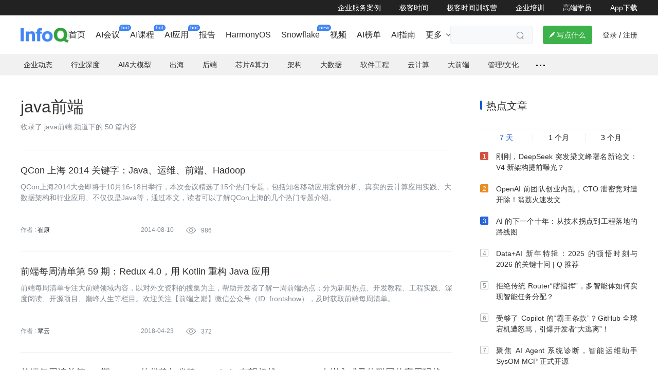

--- FILE ---
content_type: text/html; charset=utf-8
request_url: https://www.infoq.cn/tag/7d9984c5068e022bdfc2
body_size: 15075
content:
<html><head>
<!-- <geektime>1769415669</geektime> -->
    <meta charset="utf-8">
    
        <title>java前端专题_资料-InfoQ中文网</title>
        <meta name="description" content="java前端信息来自InfoQ中文网发布的java前端相关内容，主要包含java前端等相关技术资讯，InfoQ是一个实践驱动的社区资讯站点，致力于促进软件开发领域知识与创新的传播。" id="metadesc">
    
    <meta name="keywords" content="java前端,InfoQ" id="metakeywords">
    <meta property="og:image" content="https://static001.geekbang.org/static/infoq/img/infoq_icon.jpg">

    <meta name="viewport" content="width=device-width, initial-scale=1.0, maximum-scale=1.0, minimum-scale=1.0, user-scalable=no">
    
        <link rel="icon" type="image/png" sizes="32x32" href="//static001.infoq.cn/static/infoq/www/img/share-default-5tgbiuhgfefgujjhg.png">
        <link rel="icon" type="image/png" sizes="16x16" href="//static001.infoq.cn/static/infoq/www/img/share-default-5tgbiuhgfefgujjhg.png">
    
    <meta http-equiv="X-UA-Compatible" content="IE=edge,chrome=1">
    <meta name="format-detection" content="telephone=no">
    <meta name="applicable-device" content="pc,mobile">
    <meta http-equiv="Cache-Control" content="no-transform">
    <meta http-equiv="Cache-Control" content="no-siteapp">
    
    <meta property="og:title" content="java前端专题_资料-InfoQ中文网">
    <meta property="og:url" content="">
    <meta property="og:description" content="java前端信息来自InfoQ中文网发布的java前端相关内容，主要包含java前端等相关技术资讯，InfoQ是一个实践驱动的社区资讯站点，致力于促进软件开发领域知识与创新的传播。">

    
    
    
    
        
    
    
    
    
    
<link href="https://static001.geekbang.org/static/infoq/www/css/app.fc8ba457.css" rel="stylesheet"><link rel="stylesheet" type="text/css" href="https://static001.geekbang.org/static/infoq/www/css/chunk-3641431f.e15fc7b8.css"><link rel="stylesheet" type="text/css" href="https://static001.geekbang.org/static/infoq/www/css/chunk-8f9ffb7c.34221050.css"><link rel="stylesheet" type="text/css" href="https://static001.geekbang.org/static/infoq/www/css/PageSeoTagList.7c5b97e1.css"></head>

<body>
<div data-v-51ee06c8="" data-v-076c7281="" id="layout" class=""><div data-v-9e915d4a="" data-v-51ee06c8="" class="header common-header-pc layout-header"><div data-v-9e915d4a="" class="friendship-link-wrap"><div data-v-9e915d4a="" class="layout-content inner"><ul data-v-9e915d4a="" class="friendship-link"><li data-v-9e915d4a="" class="static"><a data-v-9e915d4a="" href="https://www.infoq.cn/content-center" target="_blank" rel="">企业服务案例</a></li><li data-v-9e915d4a="" class="static"><a data-v-9e915d4a="" href="https://time.geekbang.org" target="_blank" rel="noopener nofollow">极客时间</a></li><li data-v-9e915d4a="" class="static"><a data-v-9e915d4a="" href="https://u.geekbang.org/?utm_source=infoq_web&amp;utm_medium=menu&amp;utm_term=infoqwebmenu" target="_blank" rel="noopener nofollow">极客时间训练营</a></li><li data-v-9e915d4a="" class="static"><a data-v-9e915d4a="" href="https://b.geekbang.org/?utm_source=infoqweb&amp;utm_medium=menu&amp;gk_source=infoqwebmenu_2024092401" target="_blank" rel="noopener nofollow">企业培训</a></li><li data-v-9e915d4a="" class="static"><a data-v-9e915d4a="" href="https://tgo.infoq.cn/" target="_blank" rel="">高端学员</a></li><li data-v-9e915d4a="" class="static"><a data-v-9e915d4a="" href="https://www.infoq.cn/app/download?utm_source=infoq_nav_web&amp;utm_medium=infoq_nav_web&amp;utm_term=infoq_nav_web" target="_blank" rel="">App下载</a></li></ul></div></div><!----><div data-v-9e915d4a="" id="main-container" class="layout-content header-content"><div data-v-9e915d4a="" class="logo header-logo"><a data-v-9e915d4a="" href="/"><img data-v-9e915d4a="" src="https://static001.geekbang.org/static/infoq/www/img/logo.290b04ab.png" alt="logo"></a></div><div data-v-9e915d4a="" class="nav-search-wrap"><div data-v-1877da0a="" data-v-9e915d4a=""><div data-v-1877da0a="" class="web-menu-list is-ready"><div data-v-1877da0a="" class="menu-item-wrapper normal-menu-wrapper"><a data-v-6c88a486="" data-v-1877da0a="" href="https://www.infoq.cn/" target="_blank" class="web-menu-item menu-item-1 has-link"><!----><!----><span data-v-6c88a486="" class="menu-name"> 首页 <span data-v-6c88a486="" class="corner-mark"><!----></span></span><!----></a></div><div data-v-1877da0a="" class="menu-item-wrapper normal-menu-wrapper"><a data-v-6c88a486="" data-v-1877da0a="" href="https://www.infoq.cn/archives" target="_blank" class="web-menu-item menu-item-1 has-link"><!----><!----><span data-v-6c88a486="" class="menu-name"> AI会议 <span data-v-6c88a486="" class="corner-mark"><span data-v-6c88a486="" class="corner-text">hot</span></span></span><!----></a></div><div data-v-1877da0a="" class="menu-item-wrapper normal-menu-wrapper"><a data-v-6c88a486="" data-v-1877da0a="" href="https://time.geekbang.org/resource?pt=1" target="_blank" class="web-menu-item menu-item-1 has-link"><!----><!----><span data-v-6c88a486="" class="menu-name"> AI课程 <span data-v-6c88a486="" class="corner-mark"><span data-v-6c88a486="" class="corner-text">hot</span></span></span><!----></a></div><div data-v-1877da0a="" class="menu-item-wrapper normal-menu-wrapper"><a data-v-6c88a486="" data-v-1877da0a="" href="https://agicamp.com/?utm_source=infoqbar" target="_blank" class="web-menu-item menu-item-1 has-link"><!----><!----><span data-v-6c88a486="" class="menu-name"> AI应用 <span data-v-6c88a486="" class="corner-mark"><span data-v-6c88a486="" class="corner-text">hot</span></span></span><!----></a></div><div data-v-1877da0a="" class="menu-item-wrapper normal-menu-wrapper"><a data-v-6c88a486="" data-v-1877da0a="" href="https://www.infoq.cn/minibook" target="_blank" class="web-menu-item menu-item-1 has-link"><!----><!----><span data-v-6c88a486="" class="menu-name"> 报告 <span data-v-6c88a486="" class="corner-mark"><!----></span></span><!----></a></div><div data-v-1877da0a="" class="menu-item-wrapper normal-menu-wrapper"><a data-v-6c88a486="" data-v-1877da0a="" href="https://www.infoq.cn/zones/harmonyos/" target="_blank" class="web-menu-item menu-item-1 has-link"><!----><!----><span data-v-6c88a486="" class="menu-name"> HarmonyOS <span data-v-6c88a486="" class="corner-mark"><!----></span></span><!----></a></div><div data-v-1877da0a="" class="menu-item-wrapper normal-menu-wrapper"><a data-v-6c88a486="" data-v-1877da0a="" href="https://www.infoq.cn/space/snowflake" target="_blank" class="web-menu-item menu-item-1 has-link"><!----><!----><span data-v-6c88a486="" class="menu-name"> Snowflake <span data-v-6c88a486="" class="corner-mark"><span data-v-6c88a486="" class="corner-text">new</span></span></span><!----></a></div><div data-v-1877da0a="" class="menu-item-wrapper normal-menu-wrapper"><a data-v-6c88a486="" data-v-1877da0a="" href="https://www.infoq.cn/video" target="_blank" class="web-menu-item menu-item-1 has-link"><!----><!----><span data-v-6c88a486="" class="menu-name"> 视频 <span data-v-6c88a486="" class="corner-mark"><!----></span></span><!----></a></div><div data-v-1877da0a="" class="menu-item-wrapper normal-menu-wrapper"><a data-v-6c88a486="" data-v-1877da0a="" href="https://www.infoq.cn/zones/chinatechawards2025/" target="_blank" class="web-menu-item menu-item-1 has-link"><!----><!----><span data-v-6c88a486="" class="menu-name"> AI榜单 <span data-v-6c88a486="" class="corner-mark"><!----></span></span><!----></a></div><div data-v-1877da0a="" class="menu-item-wrapper normal-menu-wrapper"><a data-v-6c88a486="" data-v-1877da0a="" href="https://zhinan.geekbang.com/?utm_source=geektimeweb&amp;utm_medium=menu&amp;gk_source=20241016_geektimeweb_menu" target="_blank" class="web-menu-item menu-item-1 has-link"><!----><!----><span data-v-6c88a486="" class="menu-name"> AI指南 <span data-v-6c88a486="" class="corner-mark"><!----></span></span><!----></a></div><div data-v-1877da0a="" class="menu-item-wrapper more-menu-wrapper"><a data-v-6c88a486="" data-v-1877da0a="" target="_blank" class="web-menu-item menu-item-1 has-children"><!----><!----><span data-v-6c88a486="" class="menu-name"> 更多 <!----></span><i data-v-6c88a486="" class="iconfont arrow-icon"></i></a></div></div><!----></div><div data-v-9e915d4a="" class="search-container"><div data-v-9e915d4a="" class="search-wrap"><input data-v-9e915d4a="" type="text" placeholder="" class="search-input"><span data-v-9e915d4a="" class="search iconfont"></span></div></div></div><div data-v-9e915d4a="" class="write-btn-warp"><div data-v-9e915d4a="" gk-button="" gkbtn-color="green" gkbtn-size="small" class="write-btn Button_button_3onsJ"><i data-v-9e915d4a="" class="iconfont"></i> 写点什么 </div><div data-v-9e915d4a="" class="scene" style="display: none;"><h4 data-v-9e915d4a=""><i data-v-9e915d4a="" class="iconfont"></i>创作场景</h4><div data-v-9e915d4a="" class="close"><i data-v-9e915d4a="" class="iconfont"></i></div><ul data-v-9e915d4a=""><li data-v-9e915d4a="">记录自己日常工作的实践、心得</li><li data-v-9e915d4a="">发表对生活和职场的感悟</li><li data-v-9e915d4a="">针对感兴趣的事件发表随笔或者杂谈</li><li data-v-9e915d4a="">从 0 到 1 详细介绍你掌握的一门语言、一个技术，或者一个兴趣、爱好</li><li data-v-9e915d4a="">或者，就直接把你的个人博客、公众号直接搬到这里</li></ul></div></div><!----><div data-v-9e915d4a="" class="account"><span data-v-9e915d4a="" class="route">登录</span><span data-v-9e915d4a="" class="line">/</span><span data-v-9e915d4a="" class="route">注册</span><!----></div></div><div data-v-51ee06c8="" data-v-9e915d4a=""></div></div><div data-v-51ee06c8="" inner-content="" class="inner-content" style="padding-bottom: 0px;"><div data-v-51ee06c8="" class="sub-nav-wrap"><div data-v-51ee06c8="" class="topic-nav nav"><ul data-v-51ee06c8="" class="nav-list"><li data-v-51ee06c8=""><a data-v-51ee06c8="" class="ADEvent_tag_S3mUa" rel=""><!----> 企业动态 </a><span data-v-51ee06c8=""></span></li><li data-v-51ee06c8=""><a data-v-51ee06c8="" class="ADEvent_tag_S3mUa" rel=""><!----> 行业深度 </a><span data-v-51ee06c8=""></span></li><li data-v-51ee06c8=""><a data-v-51ee06c8="" class="ADEvent_tag_S3mUa" rel=""><!----> AI&amp;大模型 </a><span data-v-51ee06c8=""></span></li><li data-v-51ee06c8=""><a data-v-51ee06c8="" class="ADEvent_tag_S3mUa" rel=""><!----> 出海 </a><!----></li><li data-v-51ee06c8=""><a data-v-51ee06c8="" class="ADEvent_tag_S3mUa" rel=""><!----> 后端 </a><span data-v-51ee06c8=""></span></li><li data-v-51ee06c8=""><a data-v-51ee06c8="" class="ADEvent_tag_S3mUa" rel=""><!----> 芯片&amp;算力 </a><!----></li><li data-v-51ee06c8=""><a data-v-51ee06c8="" class="ADEvent_tag_S3mUa" rel=""><!----> 架构 </a><span data-v-51ee06c8=""></span></li><li data-v-51ee06c8=""><a data-v-51ee06c8="" class="ADEvent_tag_S3mUa" rel=""><!----> 大数据 </a><span data-v-51ee06c8=""></span></li><li data-v-51ee06c8=""><a data-v-51ee06c8="" class="ADEvent_tag_S3mUa" rel=""><!----> 软件工程 </a><span data-v-51ee06c8=""></span></li><li data-v-51ee06c8=""><a data-v-51ee06c8="" class="ADEvent_tag_S3mUa" rel=""><!----> 云计算 </a><span data-v-51ee06c8=""></span></li><li data-v-51ee06c8=""><a data-v-51ee06c8="" class="ADEvent_tag_S3mUa" rel=""><!----> 大前端 </a><span data-v-51ee06c8=""></span></li><li data-v-51ee06c8=""><a data-v-51ee06c8="" class="ADEvent_tag_S3mUa" rel=""><!----> 管理/文化 </a><span data-v-51ee06c8=""></span></li><li data-v-51ee06c8="" class="more"><span data-v-51ee06c8="" class="dot"></span><span data-v-51ee06c8=""></span></li></ul><div data-v-51ee06c8="" class="nav-line"></div></div></div><!----><div data-v-076c7281="" data-v-51ee06c8="" class="layout-content page-seo-list"><div data-v-076c7281="" data-v-51ee06c8="" class="topic-inner"><div data-v-076c7281="" data-v-51ee06c8="" class="topic-title"><h1 data-v-076c7281="" data-v-51ee06c8="">java前端</h1></div><div data-v-076c7281="" data-v-51ee06c8="" class="tag-introduce"><p data-v-076c7281="" data-v-51ee06c8="">收录了 java前端 频道下的 50 篇内容</p><p data-v-076c7281="" data-v-51ee06c8="" class="intro"></p></div><!----><div data-v-4bc1f0a4="" data-v-076c7281="" class="article-list" seotag="java前端" data-v-51ee06c8=""><div data-v-4bc1f0a4="" class="list"><div data-v-0c5507f9="" data-v-4bc1f0a4="" article-item="" class="article-item image-position-right no-image with-label"><!----><div data-v-0c5507f9="" item-main="" class="item-main"><!----><div data-v-0c5507f9="" class="info"><h6 data-v-0c5507f9="" class="favorite"><a data-v-1b8ed451="" data-v-0c5507f9="" com-article-title="" href="https://www.infoq.cn/news/2014/08/qcon-shanghai-keywords" target="_blank" rel="" class="com-article-title"><!----><span data-v-1b8ed451=""> QCon 上海 2014 关键字：Java、运维、前端、Hadoop </span></a></h6><p data-v-0c5507f9="" class="summary fadeSymmary is-auto-height">QCon上海2014大会即将于10月16-18日举行，本次会议精选了15个热门专题，包括知名移动应用案例分析、真实的云计算应用实践、大数据架构和行业应用、不仅仅是Java等，通过本文，读者可以了解QCon上海的几个热门专题介绍。</p><!----><div data-v-0c5507f9="" class="author-date-wrap"><p data-v-0c5507f9="" class="editor editor-fade"> 作者 : <span data-v-2a93801e="" data-v-72304aa2="" data-v-0c5507f9="" class="ctn author"><a data-v-2a93801e="" class="com-author-name">崔康</a><!----><!----></span><!----><!----><span data-v-0c5507f9="" class="translators"></span><!----><!----><!----></p><div data-v-0c5507f9="" class="date"> 2014-08-10 </div><div data-v-0c5507f9="" class="views-count"><i data-v-0c5507f9="" class="iconfont icon"></i> 986</div></div></div></div></div><div data-v-0c5507f9="" data-v-4bc1f0a4="" article-item="" class="article-item image-position-right no-image with-label"><!----><div data-v-0c5507f9="" item-main="" class="item-main"><!----><div data-v-0c5507f9="" class="info"><h6 data-v-0c5507f9="" class="favorite"><a data-v-1b8ed451="" data-v-0c5507f9="" com-article-title="" href="https://www.infoq.cn/news/2018/04/arch-weekly-59" target="_blank" rel="" class="com-article-title"><!----><span data-v-1b8ed451=""> 前端每周清单第 59 期：Redux 4.0，用 Kotlin 重构 Java 应用 </span></a></h6><p data-v-0c5507f9="" class="summary fadeSymmary is-auto-height">前端每周清单专注大前端领域内容，以对外文资料的搜集为主，帮助开发者了解一周前端热点；分为新闻热点、开发教程、工程实践、深度阅读、开源项目、巅峰人生等栏目。欢迎关注【前端之巅】微信公众号（ID: frontshow），及时获取前端每周清单。</p><!----><div data-v-0c5507f9="" class="author-date-wrap"><p data-v-0c5507f9="" class="editor editor-fade"> 作者 : <span data-v-2a93801e="" data-v-72304aa2="" data-v-0c5507f9="" class="ctn author"><a data-v-2a93801e="" class="com-author-name">覃云</a><!----><!----></span><!----><!----><span data-v-0c5507f9="" class="translators"></span><!----><!----><!----></p><div data-v-0c5507f9="" class="date"> 2018-04-23 </div><div data-v-0c5507f9="" class="views-count"><i data-v-0c5507f9="" class="iconfont icon"></i> 372</div></div></div></div></div><div data-v-0c5507f9="" data-v-4bc1f0a4="" article-item="" class="article-item image-position-right no-image with-label"><!----><div data-v-0c5507f9="" item-main="" class="item-main"><!----><div data-v-0c5507f9="" class="info"><h6 data-v-0c5507f9="" class="favorite"><a data-v-1b8ed451="" data-v-0c5507f9="" com-article-title="" href="https://www.infoq.cn/news/2017/06/Front-end-weekly-19" target="_blank" rel="" class="com-article-title"><!----><span data-v-1b8ed451=""> 前端每周清单第 19 期： Vue 的优势与劣势；Node.js 有望超越 Java；JS 在嵌入式及物联网的应用现状 </span></a></h6><p data-v-0c5507f9="" class="summary fadeSymmary is-auto-height">前端每周清单专注前端领域内容，分为新闻热点、开发教程、工程实践、深度阅读、开源项目、巅峰人生等栏目。关注【前端之巅】微信公众号（ID：frontshow），及时获取前端每周清单。</p><!----><div data-v-0c5507f9="" class="author-date-wrap"><p data-v-0c5507f9="" class="editor editor-fade"> 作者 : <span data-v-2a93801e="" data-v-72304aa2="" data-v-0c5507f9="" class="ctn author"><a data-v-2a93801e="" class="com-author-name">王下邀月熊</a><!----><!----></span><!----><!----><span data-v-0c5507f9="" class="translators"></span><!----><!----><!----></p><div data-v-0c5507f9="" class="date"> 2017-06-26 </div><div data-v-0c5507f9="" class="views-count"><i data-v-0c5507f9="" class="iconfont icon"></i> 4378</div></div></div></div></div><div data-v-0c5507f9="" data-v-4bc1f0a4="" article-item="" class="article-item image-position-right ugc-content with-label"><!----><div data-v-0c5507f9="" item-main="" class="item-main"><div data-v-0c5507f9="" data-icon="" data-video="" class="image"><img data-v-be33fc5e="" data-v-0c5507f9="" src="https://static001.geekbang.org/infoq/c9/c9fd18da6ce1876fe19ee4cf543c4f1f.jpeg?x-oss-process=image/resize,w_416,h_234" alt="java和前端，选哪个好点？" class="article-image"><!----></div><div data-v-0c5507f9="" class="info"><h6 data-v-0c5507f9="" class="favorite with-image"><a data-v-1b8ed451="" data-v-0c5507f9="" com-article-title="" href="https://xie.infoq.cn/article/25765d6c003764936332e75c0" target="_blank" rel="" class="com-article-title"><!----><span data-v-1b8ed451=""> java 和前端，选哪个好点？ </span></a></h6><p data-v-0c5507f9="" class="summary fadeSymmary is-auto-height">　　从就业现状来看，这两个行业的前景都不错。Java语言历经多年的发展，应用范围越来越广阔，尤其是随着人工智能、物联网、大数据等新兴行业的崛起，Java语言将会蓬勃发展。当然，前端行业也不错，随着5G行业的出现，web前端占据着重要的作用，想要提升用户</p><!----><div data-v-0c5507f9="" class="author-date-wrap author-date-wrap-avator"><p data-v-0c5507f9="" class="editor with-image ugc editor-fade"><div data-v-0c5507f9="" class="author-avatar"><div data-v-591bfc9b="" data-v-0c5507f9="" class="com-avatar-wrap"><img data-v-591bfc9b="" src="//static001.geekbang.org/account/avatar/00/37/c0/36/16887250.jpg?x-oss-process=image/resize,w_200,h_200" alt="用户头像" class="com-avatar" style="width: 20px; height: 20px;"><!----></div></div><span data-v-2a93801e="" data-v-72304aa2="" data-v-0c5507f9="" class="ctn author"><a data-v-2a93801e="" class="com-author-name">秃头小帅oi</a><!----><!----></span></p><div data-v-0c5507f9="" class="date"> 2024-10-25 </div><div data-v-0c5507f9="" class="views-count"><i data-v-0c5507f9="" class="iconfont icon"></i> 0</div></div></div></div></div><div data-v-0c5507f9="" data-v-4bc1f0a4="" article-item="" class="article-item image-position-right ugc-content no-image with-label"><!----><div data-v-0c5507f9="" item-main="" class="item-main"><!----><div data-v-0c5507f9="" class="info"><h6 data-v-0c5507f9="" class="favorite"><a data-v-1b8ed451="" data-v-0c5507f9="" com-article-title="" href="https://xie.infoq.cn/article/d8c7512ad5cd9269f109fa177" target="_blank" rel="" class="com-article-title"><!----><span data-v-1b8ed451=""> 培训学习选择 java 好还是前端好 </span></a></h6><p data-v-0c5507f9="" class="summary fadeSymmary is-auto-height">​​

随着IT开发行业的不断发展，java开发和web前端开发在多个开发领域的应用都是比较不错的，至于哪个就业好，这还得看小伙伴更适合哪个开发技术的学习，况且现在根据开发行业的发展情况来看，前端开发后端化，后端开发前端化的发展已经是非常的明显了</p><div data-v-0c5507f9="" class="label-wrap"><div data-v-0c5507f9="" class="label"> JAVA开发 </div><div data-v-0c5507f9="" class="label"> web前端 </div></div><div data-v-0c5507f9="" class="author-date-wrap author-date-wrap-avator"><p data-v-0c5507f9="" class="editor ugc editor-fade"><div data-v-0c5507f9="" class="author-avatar"><div data-v-591bfc9b="" data-v-0c5507f9="" class="com-avatar-wrap"><img data-v-591bfc9b="" src="//static001.geekbang.org/account/avatar/00/2b/82/e9/73d547f0.jpg?x-oss-process=image/resize,w_200,h_200" alt="用户头像" class="com-avatar" style="width: 20px; height: 20px;"><!----></div></div><span data-v-2a93801e="" data-v-72304aa2="" data-v-0c5507f9="" class="ctn author"><a data-v-2a93801e="" class="com-author-name">@零度</a><!----><!----></span></p><div data-v-0c5507f9="" class="date"> 2022-04-26 </div><div data-v-0c5507f9="" class="views-count"><i data-v-0c5507f9="" class="iconfont icon"></i> 0</div></div></div></div></div><div data-v-0c5507f9="" data-v-4bc1f0a4="" article-item="" class="article-item image-position-right ugc-content with-label"><!----><div data-v-0c5507f9="" item-main="" class="item-main"><div data-v-0c5507f9="" data-icon="" data-video="" class="image"><img data-v-be33fc5e="" data-v-0c5507f9="" src="https://static001.geekbang.org/infoq/67/6782ec94a86746fa803706cf12f3b248.jpeg?x-oss-process=image/resize,w_416,h_234" alt="推荐学Java——应该了解的前端内容" class="article-image"><!----></div><div data-v-0c5507f9="" class="info"><h6 data-v-0c5507f9="" class="favorite with-image"><a data-v-1b8ed451="" data-v-0c5507f9="" com-article-title="" href="https://xie.infoq.cn/article/73209b7046f87be31329e89ff" target="_blank" rel="" class="com-article-title"><!----><span data-v-1b8ed451=""> 推荐学 Java——应该了解的前端内容 </span></a></h6><p data-v-0c5507f9="" class="summary fadeSymmary is-auto-height">本文是推荐学Java 系列第四篇，通过前三篇内容已经搞定了 JavaSE 的内容，接下来是真正进入Java后端开发的视界。先来了解基本学习路线，可能你会有这样的疑问：前端的内容到底该不该学？Java开发需不需要会前端？下面就来一一剖析。</p><div data-v-0c5507f9="" class="label-wrap"><div data-v-0c5507f9="" class="label"> Java </div><div data-v-0c5507f9="" class="label"> 大前端 </div><div data-v-0c5507f9="" class="label"> 后端 </div><div data-v-0c5507f9="" class="label"> JAVA开发 </div></div><div data-v-0c5507f9="" class="author-date-wrap author-date-wrap-avator"><p data-v-0c5507f9="" class="editor with-image ugc editor-fade"><div data-v-0c5507f9="" class="author-avatar"><div data-v-591bfc9b="" data-v-0c5507f9="" class="com-avatar-wrap"><img data-v-591bfc9b="" src="//static001.geekbang.org/account/avatar/00/12/35/82/3afdcc2b.jpg?x-oss-process=image/resize,w_200,h_200" alt="用户头像" class="com-avatar" style="width: 20px; height: 20px;"><!----></div></div><span data-v-2a93801e="" data-v-72304aa2="" data-v-0c5507f9="" class="ctn author"><a data-v-2a93801e="" class="com-author-name">逆锋起笔</a><!----><!----></span></p><div data-v-0c5507f9="" class="date"> 2021-06-15 </div><div data-v-0c5507f9="" class="views-count"><i data-v-0c5507f9="" class="iconfont icon"></i> 0</div></div></div></div></div><div data-v-0c5507f9="" data-v-4bc1f0a4="" article-item="" class="article-item image-position-right ugc-content no-image with-label"><!----><div data-v-0c5507f9="" item-main="" class="item-main"><!----><div data-v-0c5507f9="" class="info"><h6 data-v-0c5507f9="" class="favorite"><a data-v-1b8ed451="" data-v-0c5507f9="" com-article-title="" href="https://xie.infoq.cn/article/7710071ec26b54d7dd42f654f" target="_blank" rel="" class="com-article-title"><!----><span data-v-1b8ed451=""> web 前端和 java 培训学编程哪个更好 </span></a></h6><p data-v-0c5507f9="" class="summary fadeSymmary is-auto-height">培训学编程，web前端和java哪个更好学习？IT行业的不断发展，带动了编程技术岗位的增多，零基础的你想要入行IT行业，要选择一个比较适合自己的编程技术来学习，在web前端和java开发技术两个领域来选择的话，我更推荐web前端开发技术的学习。</p><!----><div data-v-0c5507f9="" class="author-date-wrap author-date-wrap-avator"><p data-v-0c5507f9="" class="editor ugc editor-fade"><div data-v-0c5507f9="" class="author-avatar"><div data-v-591bfc9b="" data-v-0c5507f9="" class="com-avatar-wrap"><img data-v-591bfc9b="" src="//static001.geekbang.org/account/avatar/00/2c/79/03/2f1ed042.jpg?x-oss-process=image/resize,w_200,h_200" alt="用户头像" class="com-avatar" style="width: 20px; height: 20px;"><!----></div></div><span data-v-2a93801e="" data-v-72304aa2="" data-v-0c5507f9="" class="ctn author"><a data-v-2a93801e="" class="com-author-name">小谷哥</a><!----><!----></span></p><div data-v-0c5507f9="" class="date"> 2022-11-30 </div><div data-v-0c5507f9="" class="views-count"><i data-v-0c5507f9="" class="iconfont icon"></i> 0</div></div></div></div></div><div data-v-0c5507f9="" data-v-4bc1f0a4="" article-item="" class="article-item image-position-right ugc-content with-label"><!----><div data-v-0c5507f9="" item-main="" class="item-main"><div data-v-0c5507f9="" data-icon="" data-video="" class="image"><img data-v-be33fc5e="" data-v-0c5507f9="" src="https://static001.geekbang.org/infoq/75/75f75171fa90940b6f0ff52e43cd6553.jpeg?x-oss-process=image/resize,w_416,h_234" alt="写给 Java 程序员的前端 Promise 教程" class="article-image"><!----></div><div data-v-0c5507f9="" class="info"><h6 data-v-0c5507f9="" class="favorite with-image"><a data-v-1b8ed451="" data-v-0c5507f9="" com-article-title="" href="https://xie.infoq.cn/article/a638a78acfbe308a7e92ac06e" target="_blank" rel="" class="com-article-title"><!----><span data-v-1b8ed451=""> 写给 Java 程序员的前端 Promise 教程 </span></a></h6><p data-v-0c5507f9="" class="summary fadeSymmary is-auto-height">假设我现在有这样一个需求，用户先去登录，登录成功之后，再去服务端获取用户信息，获取到用户信息之后再去服务端获取前端的动态菜单。一般我们的 Ajax 请求都是异步形式，为了确保上一步操作成功再执行下一个请求，所以最终发出的请求伪代码类似下面这样：</p><!----><div data-v-0c5507f9="" class="author-date-wrap author-date-wrap-avator"><p data-v-0c5507f9="" class="editor with-image ugc editor-fade"><div data-v-0c5507f9="" class="author-avatar"><div data-v-591bfc9b="" data-v-0c5507f9="" class="com-avatar-wrap"><img data-v-591bfc9b="" src="//static001.geekbang.org/account/avatar/00/2b/3d/e2/f0ed27a3.jpg?x-oss-process=image/resize,w_200,h_200" alt="用户头像" class="com-avatar" style="width: 20px; height: 20px;"><!----></div></div><span data-v-2a93801e="" data-v-72304aa2="" data-v-0c5507f9="" class="ctn author"><a data-v-2a93801e="" class="com-author-name">CRMEB</a><!----><!----></span></p><div data-v-0c5507f9="" class="date"> 2022-08-08 </div><div data-v-0c5507f9="" class="views-count"><i data-v-0c5507f9="" class="iconfont icon"></i> 0</div></div></div></div></div><div data-v-0c5507f9="" data-v-4bc1f0a4="" article-item="" class="article-item image-position-right ugc-content with-label"><!----><div data-v-0c5507f9="" item-main="" class="item-main"><div data-v-0c5507f9="" data-icon="" data-video="" class="image"><img data-v-be33fc5e="" data-v-0c5507f9="" src="https://static001.geekbang.org/infoq/b5/b5089bb041176904f7b54a7118b543f9.jpeg?x-oss-process=image/resize,w_416,h_234" alt="写给 Java 程序员的前端 Promise 教程" class="article-image"><!----></div><div data-v-0c5507f9="" class="info"><h6 data-v-0c5507f9="" class="favorite with-image"><a data-v-1b8ed451="" data-v-0c5507f9="" com-article-title="" href="https://xie.infoq.cn/article/9abb9d6d2bd8dc87b06fbf181" target="_blank" rel="" class="com-article-title"><!----><span data-v-1b8ed451=""> 写给 Java 程序员的前端 Promise 教程 </span></a></h6><p data-v-0c5507f9="" class="summary fadeSymmary is-auto-height">@[toc]小伙伴们知道，松哥最近在录 TienChin 项目，用的 RuoYi-Vue 脚手架，前端关于网络请求的地方，很多都涉及到了 Promise，为了让小伙伴们能更好的理解前端代码，咱们抽空整一篇文章和大家聊聊整个 Promise。</p><div data-v-0c5507f9="" class="label-wrap"><div data-v-0c5507f9="" class="label"> Java </div><div data-v-0c5507f9="" class="label"> spring </div><div data-v-0c5507f9="" class="label"> 前端 </div><div data-v-0c5507f9="" class="label"> springboot </div><div data-v-0c5507f9="" class="label"> Promise </div></div><div data-v-0c5507f9="" class="author-date-wrap author-date-wrap-avator"><p data-v-0c5507f9="" class="editor with-image ugc editor-fade"><div data-v-0c5507f9="" class="author-avatar"><div data-v-591bfc9b="" data-v-0c5507f9="" class="com-avatar-wrap"><img data-v-591bfc9b="" src="//static001.geekbang.org/account/avatar/00/16/bc/a7/99e717b6.jpg?x-oss-process=image/resize,w_200,h_200" alt="用户头像" class="com-avatar" style="width: 20px; height: 20px;"><!----></div></div><span data-v-2a93801e="" data-v-72304aa2="" data-v-0c5507f9="" class="ctn author"><a data-v-2a93801e="" class="com-author-name">江南一点雨</a><!----><!----></span></p><div data-v-0c5507f9="" class="date"> 2022-08-08 </div><div data-v-0c5507f9="" class="views-count"><i data-v-0c5507f9="" class="iconfont icon"></i> 0</div></div></div></div></div><div data-v-0c5507f9="" data-v-4bc1f0a4="" article-item="" class="article-item image-position-right ugc-content with-label"><!----><div data-v-0c5507f9="" item-main="" class="item-main"><div data-v-0c5507f9="" data-icon="" data-video="" class="image"><img data-v-be33fc5e="" data-v-0c5507f9="" src="https://static001.geekbang.org/infoq/b2/b29dbc9033878c848abd78b8e68c0d48.jpeg?x-oss-process=image/resize,w_416,h_234" alt="Impala架构剖析" class="article-image"><!----></div><div data-v-0c5507f9="" class="info"><h6 data-v-0c5507f9="" class="favorite with-image"><a data-v-1b8ed451="" data-v-0c5507f9="" com-article-title="" href="https://xie.infoq.cn/article/92b97f0e6c97e6ed7ec6bf43a" target="_blank" rel="" class="com-article-title"><!----><span data-v-1b8ed451=""> Impala 架构剖析 </span></a></h6><p data-v-0c5507f9="" class="summary fadeSymmary is-auto-height">Impala主要由Impalad、&nbsp;State Store、Catalogd和CLI组成。</p><div data-v-0c5507f9="" class="label-wrap"><div data-v-0c5507f9="" class="label"> 大数据 </div><div data-v-0c5507f9="" class="label"> 5月日更 </div></div><div data-v-0c5507f9="" class="author-date-wrap author-date-wrap-avator"><p data-v-0c5507f9="" class="editor with-image ugc editor-fade"><div data-v-0c5507f9="" class="author-avatar"><div data-v-591bfc9b="" data-v-0c5507f9="" class="com-avatar-wrap"><img data-v-591bfc9b="" src="//static001.geekbang.org/account/avatar/00/25/bf/c7/b10af701.jpg?x-oss-process=image/resize,w_200,h_200" alt="用户头像" class="com-avatar" style="width: 20px; height: 20px;"><!----></div></div><span data-v-2a93801e="" data-v-72304aa2="" data-v-0c5507f9="" class="ctn author"><a data-v-2a93801e="" class="com-author-name">大数据技术指南</a><!----><!----></span></p><div data-v-0c5507f9="" class="date"> 2021-05-16 </div><div data-v-0c5507f9="" class="views-count"><i data-v-0c5507f9="" class="iconfont icon"></i> 0</div></div></div></div></div><div data-v-0c5507f9="" data-v-4bc1f0a4="" article-item="" class="article-item image-position-right ugc-content with-label"><!----><div data-v-0c5507f9="" item-main="" class="item-main"><div data-v-0c5507f9="" data-icon="" data-video="" class="image"><img data-v-be33fc5e="" data-v-0c5507f9="" src="https://static001.geekbang.org/infoq/a8/a8e648f83a451247db54d19f3b127e16.jpeg?x-oss-process=image/resize,w_416,h_234" alt="Impala架构详解" class="article-image"><!----></div><div data-v-0c5507f9="" class="info"><h6 data-v-0c5507f9="" class="favorite with-image"><a data-v-1b8ed451="" data-v-0c5507f9="" com-article-title="" href="https://xie.infoq.cn/article/f635f8de3bd9b982b1db46133" target="_blank" rel="" class="com-article-title"><!----><span data-v-1b8ed451=""> Impala 架构详解 </span></a></h6><p data-v-0c5507f9="" class="summary fadeSymmary is-auto-height">Impala主要由Impalad、&nbsp;State Store、Catalogd和CLI组成。</p><div data-v-0c5507f9="" class="label-wrap"><div data-v-0c5507f9="" class="label"> 4月日更 </div><div data-v-0c5507f9="" class="label"> impala </div></div><div data-v-0c5507f9="" class="author-date-wrap author-date-wrap-avator"><p data-v-0c5507f9="" class="editor with-image ugc editor-fade"><div data-v-0c5507f9="" class="author-avatar"><div data-v-591bfc9b="" data-v-0c5507f9="" class="com-avatar-wrap"><img data-v-591bfc9b="" src="//static001.geekbang.org/account/avatar/00/23/28/9b/6a6fad37.jpg?x-oss-process=image/resize,w_200,h_200" alt="用户头像" class="com-avatar" style="width: 20px; height: 20px;"><span data-v-591bfc9b="" class="avatar-icon"><img data-v-591bfc9b="" src="https://static001.geekbang.org/static/infoq/www/img/avatar-icon-03.5423cc63.png"></span></div></div><span data-v-2a93801e="" data-v-72304aa2="" data-v-0c5507f9="" class="ctn author"><a data-v-2a93801e="" class="com-author-name">五分钟学大数据</a><!----><!----></span></p><div data-v-0c5507f9="" class="date"> 2021-04-17 </div><div data-v-0c5507f9="" class="views-count"><i data-v-0c5507f9="" class="iconfont icon"></i> 0</div></div></div></div></div><div data-v-0c5507f9="" data-v-4bc1f0a4="" article-item="" class="article-item image-position-right with-label"><!----><div data-v-0c5507f9="" item-main="" class="item-main"><div data-v-0c5507f9="" data-icon="" data-video="" class="image"><img data-v-be33fc5e="" data-v-0c5507f9="" src="https://static001.infoq.cn/resource/image/f8/43/f8929611a84024c06c9c446624557843.png?x-oss-process=image/crop,x_85,w_1275,h_716/resize,w_416,h_234" alt="2020年Java语言发展现状" class="article-image"><!----></div><div data-v-0c5507f9="" class="info"><h6 data-v-0c5507f9="" class="favorite with-image"><a data-v-1b8ed451="" data-v-0c5507f9="" com-article-title="" href="https://www.infoq.cn/article/EpUuvAdeRBpqT5RXYaDS" target="_blank" rel="" class="com-article-title"><!----><span data-v-1b8ed451=""> 2020 年 Java 语言发展现状 </span></a></h6><p data-v-0c5507f9="" class="summary fadeSymmary is-auto-height">今年 Java 迎来了 25 岁生日，Java 15 也刚刚发布，作者通过深入分析研究不同来源的数据，向我们展示了 Java 的现状。</p><!----><div data-v-0c5507f9="" class="author-date-wrap"><p data-v-0c5507f9="" class="editor with-image editor-fade"> 作者 : <span data-v-2a93801e="" data-v-72304aa2="" data-v-0c5507f9="" class="ctn author"><a data-v-2a93801e="" class="com-author-name">Valeriia Karpenko</a><!----><!----></span><span data-v-0c5507f9="" class="placeholder-fade"></span> 译者: <span data-v-0c5507f9="" class="translators"><span data-v-2a93801e="" data-v-72304aa2="" data-v-0c5507f9="" class="ctn translator"><a data-v-2a93801e="" class="com-author-name">刘雅梦</a><!----><!----></span></span><span data-v-0c5507f9="" class="placeholder-fade"></span> 策划: <span data-v-2a93801e="" data-v-72304aa2="" data-v-0c5507f9="" class="ctn planner"><a data-v-2a93801e="" class="com-author-name">陈思</a><!----><!----></span><!----></p><div data-v-0c5507f9="" class="date"> 2020-10-10 </div><div data-v-0c5507f9="" class="views-count"><i data-v-0c5507f9="" class="iconfont icon"></i> 0</div></div></div></div></div><div data-v-0c5507f9="" data-v-4bc1f0a4="" article-item="" class="article-item image-position-right no-image with-label"><!----><div data-v-0c5507f9="" item-main="" class="item-main"><!----><div data-v-0c5507f9="" class="info"><h6 data-v-0c5507f9="" class="favorite"><a data-v-1b8ed451="" data-v-0c5507f9="" com-article-title="" href="https://www.infoq.cn/news/why-oppose-Node" target="_blank" rel="" class="com-article-title"><!----><span data-v-1b8ed451=""> 我为什么反对用 Node </span></a></h6><p data-v-0c5507f9="" class="summary fadeSymmary is-auto-height">随着无线端的快速普及，前后端分离技术走上前台，而Node由于它的一些特性被工程师快速接受尤其是前端工程师，所以产生了很多Node是否会引起新的技术变革的讨论。我本人是淘系的一个Web开发人员，基本上经历了淘系关于Node和Java技术选型讨论的过程，所以今天我给大家推演一下在像淘系这个环境下Node能否会成为主流的Web开发技术，当然后面也给出了我认为比较适合的场景。</p><!----><div data-v-0c5507f9="" class="author-date-wrap"><p data-v-0c5507f9="" class="editor editor-fade"> 作者 : <span data-v-2a93801e="" data-v-72304aa2="" data-v-0c5507f9="" class="ctn author"><a data-v-2a93801e="" class="com-author-name">许令波</a><!----><!----></span><!----><!----><span data-v-0c5507f9="" class="translators"></span><!----><!----><!----></p><div data-v-0c5507f9="" class="date"> 2015-08-30 </div><div data-v-0c5507f9="" class="views-count"><i data-v-0c5507f9="" class="iconfont icon"></i> 47525</div></div></div></div></div><div data-v-0c5507f9="" data-v-4bc1f0a4="" article-item="" class="article-item image-position-right with-label"><!----><div data-v-0c5507f9="" item-main="" class="item-main"><div data-v-0c5507f9="" data-icon="" data-video="" class="image"><img data-v-be33fc5e="" data-v-0c5507f9="" src="https://static001.infoq.cn/resource/image/5d/10/5d92af89779de7099c021e0f8ae83d10.png?x-oss-process=image/crop,y_96,w_1000,h_562/resize,w_416,h_234" alt="云端一体新前端工程模式在淘系前端的实践" class="article-image"><!----></div><div data-v-0c5507f9="" class="info"><h6 data-v-0c5507f9="" class="favorite with-image"><a data-v-1b8ed451="" data-v-0c5507f9="" com-article-title="" href="https://www.infoq.cn/article/u5oPMxhAVgsPXiJJqfbO" target="_blank" rel="" class="com-article-title"><!----><span data-v-1b8ed451=""> 云端一体新前端工程模式在淘系前端的实践 </span></a></h6><p data-v-0c5507f9="" class="summary fadeSymmary is-auto-height">在 GMTC 深圳 2019 大会上，王光（九十）讲师做了《云端一体新前端工程模式在淘系前端的实践》主题演讲。
</p><!----><div data-v-0c5507f9="" class="author-date-wrap"><p data-v-0c5507f9="" class="editor with-image editor-fade"> 作者 : <span data-v-2a93801e="" data-v-72304aa2="" data-v-0c5507f9="" class="ctn author"><a data-v-2a93801e="" class="com-author-name">王光（九十）</a><!----><!----></span><!----><!----><span data-v-0c5507f9="" class="translators"></span><!----><!----><!----></p><div data-v-0c5507f9="" class="date"> 2020-02-12 </div><div data-v-0c5507f9="" class="views-count"><i data-v-0c5507f9="" class="iconfont icon"></i> 15</div></div></div></div></div><div data-v-0c5507f9="" data-v-4bc1f0a4="" article-item="" class="article-item image-position-right with-label"><!----><div data-v-0c5507f9="" item-main="" class="item-main"><div data-v-0c5507f9="" data-icon="" data-video="" class="image"><img data-v-be33fc5e="" data-v-0c5507f9="" src="https://static001.infoq.cn/resource/image/95/e6/95b0a1b38eb4d9f2fb9611585585e1e6.jpg?x-oss-process=image/crop,x_91,y_104,w_1148,h_644/resize,w_416,h_234" alt="开发者如何看Java发展趋势？" class="article-image"><!----></div><div data-v-0c5507f9="" class="info"><h6 data-v-0c5507f9="" class="favorite with-image"><a data-v-1b8ed451="" data-v-0c5507f9="" com-article-title="" href="https://www.infoq.cn/article/Ycy3*HwZzhEH9MjmXt6k" target="_blank" rel="" class="com-article-title"><!----><span data-v-1b8ed451=""> 开发者如何看 Java 发展趋势？ </span></a></h6><p data-v-0c5507f9="" class="summary fadeSymmary is-auto-height">Java作为一门长青的编程语言，在比较长的发展时间里，时常会有唱衰的声音。但Java一直在不断向前发展，受欢迎程度也一直很高，TIOBE榜单常年保持在Top 2，未来Java将如何发展呢？本文搜集了一些国外开发者和相关从业人员的看法</p><!----><div data-v-0c5507f9="" class="author-date-wrap"><p data-v-0c5507f9="" class="editor with-image editor-fade"> 作者 : <span data-v-2a93801e="" data-v-72304aa2="" data-v-0c5507f9="" class="ctn author"><a data-v-2a93801e="" class="com-author-name">Andrew Ste</a><!----><!----></span><span data-v-0c5507f9="" class="placeholder-fade"></span> 译者: <span data-v-0c5507f9="" class="translators"><span data-v-2a93801e="" data-v-72304aa2="" data-v-0c5507f9="" class="ctn translator"><a data-v-2a93801e="" class="com-author-name">田晓旭</a><!----><!----></span></span><!----><!----><!----></p><div data-v-0c5507f9="" class="date"> 2019-08-06 </div><div data-v-0c5507f9="" class="views-count"><i data-v-0c5507f9="" class="iconfont icon"></i> 4691</div></div></div></div></div><div data-v-0c5507f9="" data-v-4bc1f0a4="" article-item="" class="article-item image-position-right with-label"><!----><div data-v-0c5507f9="" item-main="" class="item-main"><div data-v-0c5507f9="" data-icon="" data-video="" class="image"><img data-v-be33fc5e="" data-v-0c5507f9="" src="https://static001.infoq.cn/resource/image/bd/0b/bd18a54656902862c0e0e385e594200b.jpg?x-oss-process=image/crop,y_1,w_1919,h_1078/resize,w_416,h_234" alt="Java on Truffle：实现真正的元循环" class="article-image"><!----></div><div data-v-0c5507f9="" class="info"><h6 data-v-0c5507f9="" class="favorite with-image"><a data-v-1b8ed451="" data-v-0c5507f9="" com-article-title="" href="https://www.infoq.cn/article/gTHX7fc0CLTtV9FCbGjO" target="_blank" rel="" class="com-article-title"><!----><span data-v-1b8ed451=""> Java on Truffle：实现真正的元循环 </span></a></h6><p data-v-0c5507f9="" class="summary fadeSymmary is-auto-height">GraalVM 21.0引入了一个新的JVM实现Java on Truffle</p><!----><div data-v-0c5507f9="" class="author-date-wrap"><p data-v-0c5507f9="" class="editor with-image editor-fade"> 作者 : <span data-v-2a93801e="" data-v-72304aa2="" data-v-0c5507f9="" class="ctn author"><a data-v-2a93801e="" class="com-author-name">Oleg Šelajev</a><!----><!----></span><span data-v-0c5507f9="" class="placeholder-fade"></span> 译者: <span data-v-0c5507f9="" class="translators"><span data-v-2a93801e="" data-v-72304aa2="" data-v-0c5507f9="" class="ctn translator"><a data-v-2a93801e="" class="com-author-name">张卫滨</a><!----><!----></span></span><span data-v-0c5507f9="" class="placeholder-fade"></span> 策划: <span data-v-2a93801e="" data-v-72304aa2="" data-v-0c5507f9="" class="ctn planner"><a data-v-2a93801e="" class="com-author-name">蔡芳芳</a><!----><!----></span><!----></p><div data-v-0c5507f9="" class="date"> 2021-02-10 </div><div data-v-0c5507f9="" class="views-count"><i data-v-0c5507f9="" class="iconfont icon"></i> 0</div></div></div></div></div><div data-v-0c5507f9="" data-v-4bc1f0a4="" article-item="" class="article-item image-position-right ugc-content no-image with-label"><!----><div data-v-0c5507f9="" item-main="" class="item-main"><!----><div data-v-0c5507f9="" class="info"><h6 data-v-0c5507f9="" class="favorite"><a data-v-1b8ed451="" data-v-0c5507f9="" com-article-title="" href="https://xie.infoq.cn/article/b5f3529ffe7d3fa0d58eba19d" target="_blank" rel="" class="com-article-title"><!----><span data-v-1b8ed451=""> 库珀科技招聘 Java/ 前端 / 测试 [20~60K][18~24 薪][成都][可远程] </span></a></h6><p data-v-0c5507f9="" class="summary fadeSymmary is-auto-height">库珀科技是一家提供高并发低延迟技术解决方案的科技公司，主要给海外类似于美国上市公司Coinbase这样的平台提供全量的技术解决方案，我们服务的企业业务在高速增长，已经进入全球Top5。</p><div data-v-0c5507f9="" class="label-wrap"><div data-v-0c5507f9="" class="label"> 前端 </div><div data-v-0c5507f9="" class="label"> 测试 </div><div data-v-0c5507f9="" class="label"> 招聘 </div><div data-v-0c5507f9="" class="label"> Java web </div></div><div data-v-0c5507f9="" class="author-date-wrap author-date-wrap-avator"><p data-v-0c5507f9="" class="editor ugc editor-fade"><div data-v-0c5507f9="" class="author-avatar"><div data-v-591bfc9b="" data-v-0c5507f9="" class="com-avatar-wrap"><img data-v-591bfc9b="" src="//static001.geekbang.org/account/avatar/00/12/46/80/52f91c16.jpg?x-oss-process=image/resize,w_200,h_200" alt="用户头像" class="com-avatar" style="width: 20px; height: 20px;"><!----></div></div><span data-v-2a93801e="" data-v-72304aa2="" data-v-0c5507f9="" class="ctn author"><a data-v-2a93801e="" class="com-author-name">Mr. Xie</a><!----><!----></span></p><div data-v-0c5507f9="" class="date"> 2022-02-17 </div><div data-v-0c5507f9="" class="views-count"><i data-v-0c5507f9="" class="iconfont icon"></i> 0</div></div></div></div></div><div data-v-0c5507f9="" data-v-4bc1f0a4="" article-item="" class="article-item image-position-right with-label"><!----><div data-v-0c5507f9="" item-main="" class="item-main"><div data-v-0c5507f9="" data-icon="" data-video="" class="image"><img data-v-be33fc5e="" data-v-0c5507f9="" src="https://static001.infoq.cn/resource/image/ea/48/ea2a47fa88aca1bb4f5ef91e07574348.jpg?x-oss-process=image/crop,x_26,y_88,w_967,h_542/resize,w_416,h_234" alt="Java 程序员最喜欢使用的日常工具" class="article-image"><!----></div><div data-v-0c5507f9="" class="info"><h6 data-v-0c5507f9="" class="favorite with-image"><a data-v-1b8ed451="" data-v-0c5507f9="" com-article-title="" href="https://www.infoq.cn/article/8LpZcvx2QWOoPUfvl8PM" target="_blank" rel="" class="com-article-title"><!----><span data-v-1b8ed451=""> Java 程序员最喜欢使用的日常工具 </span></a></h6><p data-v-0c5507f9="" class="summary fadeSymmary is-auto-height">多年来，Java始终是企业应用程序的支柱。Java开发人员是如何使用这门语言的？一项新的研究阐明了他们的工作类型及其使用的技术。</p><!----><div data-v-0c5507f9="" class="author-date-wrap"><p data-v-0c5507f9="" class="editor with-image editor-fade"> 作者 : <span data-v-2a93801e="" data-v-72304aa2="" data-v-0c5507f9="" class="ctn author"><a data-v-2a93801e="" class="com-author-name">Nick Heath</a><!----><!----></span><span data-v-0c5507f9="" class="placeholder-fade"></span> 译者: <span data-v-0c5507f9="" class="translators"><span data-v-2a93801e="" data-v-72304aa2="" data-v-0c5507f9="" class="ctn translator"><a data-v-2a93801e="" class="com-author-name">姜雨生</a><!----><!----></span></span><span data-v-0c5507f9="" class="placeholder-fade"></span> 策划: <span data-v-2a93801e="" data-v-72304aa2="" data-v-0c5507f9="" class="ctn planner"><a data-v-2a93801e="" class="com-author-name">王文婧</a><!----><!----></span><!----></p><div data-v-0c5507f9="" class="date"> 2019-09-10 </div><div data-v-0c5507f9="" class="views-count"><i data-v-0c5507f9="" class="iconfont icon"></i> 6091</div></div></div></div></div><div data-v-0c5507f9="" data-v-4bc1f0a4="" article-item="" class="article-item image-position-right with-label"><!----><div data-v-0c5507f9="" item-main="" class="item-main"><div data-v-0c5507f9="" data-icon="" data-video="" class="image"><img data-v-be33fc5e="" data-v-0c5507f9="" src="https://static001.infoq.cn/resource/image/50/08/50d3c67708dfe1153c0fed34ff835c08.jpg?x-oss-process=image/crop,x_161,y_25,w_1529,h_860/resize,w_416,h_234" alt="Java赢了很多小战役，但如何赢得这场艰苦卓绝的大战争？" class="article-image"><!----></div><div data-v-0c5507f9="" class="info"><h6 data-v-0c5507f9="" class="favorite with-image"><a data-v-1b8ed451="" data-v-0c5507f9="" com-article-title="" href="https://www.infoq.cn/article/644yW8vimIq8RmTAuHFB" target="_blank" rel="" class="com-article-title"><!----><span data-v-1b8ed451=""> Java 赢了很多小战役，但如何赢得这场艰苦卓绝的大战争？ </span></a></h6><p data-v-0c5507f9="" class="summary fadeSymmary is-auto-height">Java的半年发布周期、令人兴奋的新特性为它赢得了很多小战役。然而，一场更大的战争正在逼近：浏览器战争。这是一场Java输不起的战争。</p><!----><div data-v-0c5507f9="" class="author-date-wrap"><p data-v-0c5507f9="" class="editor with-image editor-fade"> 作者 : <span data-v-2a93801e="" data-v-72304aa2="" data-v-0c5507f9="" class="ctn author"><a data-v-2a93801e="" class="com-author-name">Andrew Oliver</a><!----><!----></span><span data-v-0c5507f9="" class="placeholder-fade"></span> 译者: <span data-v-0c5507f9="" class="translators"><span data-v-2a93801e="" data-v-72304aa2="" data-v-0c5507f9="" class="ctn translator"><a data-v-2a93801e="" class="com-author-name">王者</a><!----><!----></span></span><!----><!----><!----></p><div data-v-0c5507f9="" class="date"> 2020-11-29 </div><div data-v-0c5507f9="" class="views-count"><i data-v-0c5507f9="" class="iconfont icon"></i> 0</div></div></div></div></div><div data-v-0c5507f9="" data-v-4bc1f0a4="" article-item="" class="article-item image-position-right no-image with-label"><!----><div data-v-0c5507f9="" item-main="" class="item-main"><!----><div data-v-0c5507f9="" class="info"><h6 data-v-0c5507f9="" class="favorite"><a data-v-1b8ed451="" data-v-0c5507f9="" com-article-title="" href="https://www.infoq.cn/news/2013/06/ligang-on-java-18-years" target="_blank" rel="" class="com-article-title"><!----><span data-v-1b8ed451=""> 大家谈 18 岁的 Java——李刚：Java 需要引入更多的新的探索 </span></a></h6><p data-v-0c5507f9="" class="summary fadeSymmary is-auto-height">近日，InfoQ邀请疯狂Java创始人李刚谈了谈Java的现状与未来。李刚认为，就目前的趋势来说，大型应用的服务端编程的首选是Java，而且目前移动互联网的Android平台的开发语言也是Java，无论从哪个角度来看，Java都是发展前景最好的编程语言。</p><!----><div data-v-0c5507f9="" class="author-date-wrap"><p data-v-0c5507f9="" class="editor editor-fade"> 作者 : <span data-v-2a93801e="" data-v-72304aa2="" data-v-0c5507f9="" class="ctn author"><a data-v-2a93801e="" class="com-author-name">sai</a><!----><!----></span><!----><!----><span data-v-0c5507f9="" class="translators"></span><!----><!----><!----></p><div data-v-0c5507f9="" class="date"> 2013-06-14 </div><div data-v-0c5507f9="" class="views-count"><i data-v-0c5507f9="" class="iconfont icon"></i> 1575</div></div></div></div></div></div><div data-v-d2e7e33e="" data-v-4bc1f0a4="" class="com-more-button loading-btn"><!----><!----></div></div><div data-v-076c7281="" gk-paging="" gkpaging-color="def" class="ms-paging-view" data-v-51ee06c8=""><ul class="Paging_paging-list_3ynDU"><!----><!----><li gk-paging-item="" class="cur"><a href="" title="第 1 页" data-page="1">1</a></li><li gk-paging-item="" class=""><a href="" title="第 2 页" data-page="2">2</a></li><li gk-paging-item="" class=""><a href="" title="第 3 页" data-page="3">3</a></li><li gk-paging-next="" class=""><a href="" title="下一页">下一页</a></li><li gk-paging-last="" class=""><a title="尾页">尾页</a></li></ul></div></div><div data-v-076c7281="" data-v-51ee06c8="" class="sidebar"><div data-v-dc758208="" data-v-076c7281="" class="section" data-v-51ee06c8=""><div data-v-dc758208="" class="section-title"><h3 data-v-dc758208=""><!----> 热点文章 </h3></div><div data-v-ec015ada="" data-v-54a39b33="" data-v-076c7281="" layout-section="" class="layout-section hot-wrapper" data-v-dc758208=""><!----><ul data-v-54a39b33="" data-v-ec015ada="" class="tag"><li data-v-54a39b33="" data-v-ec015ada="" class="selected">7 天</li><li data-v-54a39b33="" data-v-ec015ada="" class="">1 个月</li><li data-v-54a39b33="" data-v-ec015ada="" class="">3 个月</li></ul><ul data-v-54a39b33="" data-v-ec015ada="" class="list"><li data-v-54a39b33="" class="ADEvent_tag_S3mUa" data-index="1" data-v-ec015ada=""><!----><!----><a data-v-1b8ed451="" data-v-54a39b33="" com-article-title="" href="https://www.infoq.cn/article/Iz1JUWqd0FvejBXDKWk3" target="_blank" rel="" class="com-article-title"><!----><span data-v-1b8ed451=""> 刚刚，DeepSeek 突发梁文峰署名新论文：V4 新架构提前曝光？ </span></a></li><li data-v-54a39b33="" class="ADEvent_tag_S3mUa" data-index="2" data-v-ec015ada=""><!----><!----><a data-v-1b8ed451="" data-v-54a39b33="" com-article-title="" href="https://www.infoq.cn/article/jP3NTaQpjTjP7U7FrSRW" target="_blank" rel="" class="com-article-title"><!----><span data-v-1b8ed451=""> OpenAI 前团队创业内乱，CTO 泄密竞对遭开除！翁荔火速发文 </span></a></li><li data-v-54a39b33="" class="ADEvent_tag_S3mUa" data-index="3" data-v-ec015ada=""><!----><!----><a data-v-1b8ed451="" data-v-54a39b33="" com-article-title="" href="https://www.infoq.cn/article/wLeViF4hSl0WQrw3r2cQ" target="_blank" rel="" class="com-article-title"><!----><span data-v-1b8ed451=""> AI 的下一个十年：从技术拐点到工程落地的路线图 </span></a></li><li data-v-54a39b33="" class="ADEvent_tag_S3mUa" data-index="4" data-v-ec015ada=""><!----><!----><a data-v-1b8ed451="" data-v-54a39b33="" com-article-title="" href="https://www.infoq.cn/news/1BEPfVWpbdDcstYINmuH" target="_blank" rel="" class="com-article-title"><!----><span data-v-1b8ed451=""> Data+AI 新年特辑：2025 的顿悟时刻与 2026 的关键十问 | Q 推荐 </span></a></li><li data-v-54a39b33="" class="ADEvent_tag_S3mUa" data-index="5" data-v-ec015ada=""><!----><!----><a data-v-1b8ed451="" data-v-54a39b33="" com-article-title="" href="https://www.infoq.cn/article/cYlRMETcNGxhDvBqCDII" target="_blank" rel="" class="com-article-title"><!----><span data-v-1b8ed451=""> 拒绝传统 Router“瞎指挥”，多智能体如何实现智能任务分配？ </span></a></li><li data-v-54a39b33="" class="ADEvent_tag_S3mUa" data-index="6" data-v-ec015ada=""><!----><!----><a data-v-1b8ed451="" data-v-54a39b33="" com-article-title="" href="https://www.infoq.cn/article/H16Z6V1Cz3Sf1qeb4fwr" target="_blank" rel="" class="com-article-title"><!----><span data-v-1b8ed451=""> 受够了 Copilot 的“霸王条款”？GitHub 全球宕机遭怒骂，引爆开发者“大逃离”！ </span></a></li><li data-v-54a39b33="" class="ADEvent_tag_S3mUa" data-index="7" data-v-ec015ada=""><!----><!----><a data-v-1b8ed451="" data-v-54a39b33="" com-article-title="" href="https://www.infoq.cn/news/285HkzS0EM8tpHg9mBgY" target="_blank" rel="" class="com-article-title"><!----><span data-v-1b8ed451=""> 聚焦 AI Agent 系统诊断，智能运维助手 SysOM MCP 正式开源 </span></a></li><li data-v-54a39b33="" class="ADEvent_tag_S3mUa" data-index="8" data-v-ec015ada=""><!----><!----><a data-v-1b8ed451="" data-v-54a39b33="" com-article-title="" href="https://www.infoq.cn/article/HFewc09HcZ1IaDyFj8D0" target="_blank" rel="" class="com-article-title"><!----><span data-v-1b8ed451=""> Zed 为什么不用自己造 Agent？OpenAI 架构师给出答案：Codex 重划 IDE × Coding Agent 的分工边界 </span></a></li><li data-v-54a39b33="" class="ADEvent_tag_S3mUa" data-index="9" data-v-ec015ada=""><!----><!----><a data-v-1b8ed451="" data-v-54a39b33="" com-article-title="" href="https://www.infoq.cn/article/xCTM5Q3Hy5yikzzOBc2Z" target="_blank" rel="" class="com-article-title"><!----><span data-v-1b8ed451=""> 不到百万级，看不见 MCP 的真实问题：创始人亲述这疯狂的一年 </span></a></li><li data-v-54a39b33="" class="ADEvent_tag_S3mUa" data-index="10" data-v-ec015ada=""><!----><!----><a data-v-1b8ed451="" data-v-54a39b33="" com-article-title="" href="https://www.infoq.cn/article/xtXzsEPA5rVb6ZGfpUyh" target="_blank" rel="" class="com-article-title"><!----><span data-v-1b8ed451=""> 亚马逊云科技发布第五代 Graviton 处理器，M9g 实例同步登场 </span></a></li></ul></div></div><!----></div><!----></div><!----><div data-v-51ee06c8="" id="check-bottom-bar"></div><div data-v-51ee06c8="" class="layout-footer-wrap"><div data-v-302059de="" data-v-51ee06c8="" layout-footer="" class="footer layout-footer"><ul data-v-302059de="" class="layout-content"><li data-v-302059de="" class="theme"><div data-v-302059de="" class="logo"><img data-v-302059de="" src="https://static001.geekbang.org/static/infoq/www/img/logo.290b04ab.png" alt="logo"><p data-v-302059de="">促进软件开发及相关领域知识与创新的传播</p></div></li><li data-v-302059de=""><dl data-v-302059de="" class="footer-nav"><dt data-v-302059de=""></dt><dd data-v-302059de=""><!----><a data-v-302059de="" href="https://www.infoq.cn/about" target="_blank" rel="noopener nofollow">关于我们</a></dd><dd data-v-302059de=""><!----><a data-v-302059de="" href="https://www.infoq.cn/contribute" target="_blank" rel="noopener nofollow">我要投稿</a></dd><dd data-v-302059de=""><!----><a data-v-302059de="" href="https://www.geekbang.org/partner" target="_blank" rel="noopener nofollow">合作伙伴</a></dd><dd data-v-302059de=""><!----><a data-v-302059de="" href="https://www.lagou.com/gongsi/j43775.html" target="_blank" rel="noopener nofollow">加入我们</a></dd><dd data-v-302059de=""><!----><a data-v-302059de="" href="https://infoq.cn/official/account" target="_blank" rel="noopener nofollow">关注我们</a></dd></dl></li><li data-v-302059de=""><dl data-v-302059de="" class="footer-nav"><dt data-v-302059de="">联系我们</dt><dd data-v-302059de=""><!----><a data-v-302059de="" href="mailto:editors@geekbang.com" target="_blank" rel="noopener nofollow">内容投稿：editors@geekbang.com</a></dd><dd data-v-302059de=""><!----><a data-v-302059de="" href="mailto:hezuo@geekbang.com" target="_blank" rel="noopener nofollow">业务合作：hezuo@geekbang.com</a></dd><dd data-v-302059de=""><!----><a data-v-302059de="" href="mailto:feedback@geekbang.com" target="_blank" rel="noopener nofollow">反馈投诉：feedback@geekbang.com</a></dd><dd data-v-302059de=""><!----><a data-v-302059de="" href="mailto:zhaopin@geekbang.com" target="_blank" rel="noopener nofollow">加入我们：zhaopin@geekbang.com</a></dd><dd data-v-302059de=""><!----><span data-v-302059de="">联系电话：010-64738142</span></dd><dd data-v-302059de=""><!----><span data-v-302059de="">地址：北京市朝阳区望京北路9号2幢7层A701</span></dd></dl></li><li data-v-302059de=""><dl data-v-302059de="" class="footer-nav"><dt data-v-302059de="">InfoQ 近期会议</dt><dd data-v-302059de=""><!----><a data-v-302059de="" href="https://qcon.infoq.cn/2026/beijing?utm_source=infoq&amp;utm_medium=footer" target="_blank" rel="noopener nofollow">北京 · QCon 全球软件开发大会 2026.4.16-18</a></dd><dd data-v-302059de=""><!----><a data-v-302059de="" href="https://aicon.infoq.cn/2026/shanghai?utm_source=infoq&amp;utm_medium=footer" target="_blank" rel="noopener nofollow">上海 · AICon 全球人工智能开发与应用大会 2026.6.26-27</a></dd></dl></li><li data-v-302059de=""><dl data-v-302059de="" class="footer-nav"><dt data-v-302059de="">全球 InfoQ</dt><dd data-v-302059de=""><img data-v-302059de="" src="https://static001.infoq.cn/resource/image/55/38/55cd81623e36f5ab7a7db74d60b74838.png" alt="会议图片"><a data-v-302059de="" href="https://www.infoq.com/" target="_blank" rel="noopener nofollow">InfoQ  En</a></dd><dd data-v-302059de=""><img data-v-302059de="" src="https://static001.infoq.cn/resource/image/95/13/95fe851c02c86120e9037eada6a36d13.png" alt="会议图片"><a data-v-302059de="" href="https://www.infoq.com/jp/" target="_blank" rel="noopener nofollow">InfoQ Jp</a></dd><dd data-v-302059de=""><img data-v-302059de="" src="https://static001.infoq.cn/resource/image/2a/3e/2aa440b6d94e94f64c508f16da38933e.png" alt="会议图片"><a data-v-302059de="" href="http://www.infoq.com/fr/" target="_blank" rel="noopener nofollow">InfoQ Fr</a></dd><dd data-v-302059de=""><img data-v-302059de="" src="https://static001.infoq.cn/resource/image/4e/1e/4e737ce82bc7c8a1c2f2307bcea9a11e.png" alt="会议图片"><a data-v-302059de="" href="http://www.infoq.com/br/" target="_blank" rel="noopener nofollow">InfoQ Br</a></dd></dl></li></ul><div data-v-302059de="" class="copyright"> Copyright © 2026, Geekbang Technology Ltd. All rights reserved. 极客邦控股（北京）有限公司 | <a data-v-302059de="" target="_blank" href="https://beian.miit.gov.cn/" class="icp">京 ICP 备 16027448 号 - 5</a><a data-v-302059de="" target="_blank" href="http://www.beian.gov.cn/portal/registerSystemInfo?recordcode=11010502039052"><img data-v-302059de="" src="[data-uri]" alt="京公网安备"><span data-v-302059de="">京公网安备 11010502039052号</span></a><a data-v-302059de="" target="_blank" href="https://time.geekbang.org/hybrid/certificates" class="icp"> | 产品资质</a></div></div></div></div><!----><!----><!----></div>
<img src="https://static001.infoq.cn/static/infoq/img/logo-121-75.yuij86g.png" alt="java前端专题_资料-InfoQ中文网" style="display: none;">







    



<div class="common-login-modal"><div data-v-66e08e49="" id="gk-layer" gkmodal-color="base" class="modal-login Modal_gk-modal_3ly5T"><!----><!----></div><div data-v-95b8db28="" id="gk-layer" gkmodal-color="base" class="modal-guide Modal_gk-modal_3ly5T"><!----><!----></div><div data-v-0b61e37e="" id="gk-layer" gkmodal-color="base" class="modal-receive-success Modal_gk-modal_3ly5T"><!----><!----></div><div data-v-de1e5142="" id="gk-layer" gkmodal-color="base" class="modal-rebind Modal_gk-modal_3ly5T"><!----><!----></div></div><div id="gkui-modal-controller"><!----></div><div data-v-742c2edc="" id="gkui-message-list" style="top: 24px;"><span data-v-742c2edc=""></span></div><div tabindex="-1" role="dialog" aria-hidden="true" class="pswp pswp--zoom-allowed"><div class="pswp__bg"></div><div class="pswp__scroll-wrap"><div class="pswp__container"><div class="pswp__item"></div><div class="pswp__item"></div><div class="pswp__item"></div></div><div class="pswp__ui pswp__ui--hidden"><div class="pswp__top-bar"><div class="pswp__counter"></div><button title="Close (Esc)" class="pswp__button pswp__button--close"></button><button title="Share" class="pswp__button pswp__button--share"></button><button title="Toggle fullscreen" class="pswp__button pswp__button--fs"></button><button title="Zoom in/out" class="pswp__button pswp__button--zoom"></button><div class="pswp__preloader"><div class="pswp__preloader__icn"><div class="pswp__preloader__cut"><div class="pswp__preloader__donut"></div></div></div></div></div><div class="pswp__share-modal pswp__share-modal--hidden pswp__single-tap"><div class="pswp__share-tooltip"></div></div><button title="Previous (arrow left)" class="pswp__button pswp__button--arrow--left"></button><button title="Next (arrow right)" class="pswp__button pswp__button--arrow--right"></button><div class="pswp__caption"><div class="pswp__caption__center"></div></div></div></div></div><div><div id="gk-layer" gkmodal-color="logPhone" class="Modal_gk-modal_3ly5T"><!----><!----></div></div><!----><!----><!----><!----><!----><!----><!----><!----><!----><!----><!----><!----><!----><!----><!----><!----><!----><!----><!----><!----><!----><!----><!----><!----><!----><!----><!----><!----><img src="[data-uri]" id="page-complete" style="display: none;"></body></html>

--- FILE ---
content_type: text/css
request_url: https://static001.geekbang.org/static/infoq/www/css/chunk-3641431f.e15fc7b8.css
body_size: 602
content:
.TooltipBox_tooltip-box_v3ViH{-webkit-box-sizing:border-box;box-sizing:border-box;position:absolute;will-change:opacity,transform}.TooltipBox_tooltip-box_v3ViH[gkpopupbox-transition=scale-show][data-position=top]{-webkit-transform-origin:center bottom 0;transform-origin:center bottom 0}.TooltipBox_tooltip-box_v3ViH[gkpopupbox-transition=scale-show][data-position=top-start]{-webkit-transform-origin:left bottom 0;transform-origin:left bottom 0}.TooltipBox_tooltip-box_v3ViH[gkpopupbox-transition=scale-show][data-position=top-end]{-webkit-transform-origin:right bottom 0;transform-origin:right bottom 0}.TooltipBox_tooltip-box_v3ViH[gkpopupbox-transition=scale-show][data-position=bottom]{-webkit-transform-origin:center top 0;transform-origin:center top 0}.TooltipBox_tooltip-box_v3ViH[gkpopupbox-transition=scale-show][data-position=bottom-start]{-webkit-transform-origin:left top 0;transform-origin:left top 0}.TooltipBox_tooltip-box_v3ViH[gkpopupbox-transition=scale-show][data-position=bottom-end]{-webkit-transform-origin:right top 0;transform-origin:right top 0}.TooltipBox_tooltip-box_v3ViH[gkpopupbox-transition=scale-show][data-position=left]{-webkit-transform-origin:right center 0;transform-origin:right center 0}.TooltipBox_tooltip-box_v3ViH[gkpopupbox-transition=scale-show][data-position=left-start]{-webkit-transform-origin:right top 0;transform-origin:right top 0}.TooltipBox_tooltip-box_v3ViH[gkpopupbox-transition=scale-show][data-position=left-end]{-webkit-transform-origin:right bottom 0;transform-origin:right bottom 0}.TooltipBox_tooltip-box_v3ViH[gkpopupbox-transition=scale-show][data-position=right]{-webkit-transform-origin:left center 0;transform-origin:left center 0}.TooltipBox_tooltip-box_v3ViH[gkpopupbox-transition=scale-show][data-position=right-start]{-webkit-transform-origin:left top 0;transform-origin:left top 0}.TooltipBox_tooltip-box_v3ViH[gkpopupbox-transition=scale-show][data-position=right-end]{-webkit-transform-origin:left bottom 0;transform-origin:left bottom 0}.TooltipBox_tooltip-section_1d9xO{position:relative}.TooltipBox_tooltip-arrow_15M8G,.TooltipBox_tooltip-arrow_15M8G:after{display:block;position:absolute;z-index:1;width:0;height:0;border-style:solid;border-color:transparent}.TooltipBox_tooltip-arrow_15M8G:after{content:""}.popup-inner .author-info h6[data-v-72304aa2]{transition:all .3s ease}.popup-inner .author-info h6[data-v-72304aa2],.popup-inner .author-info p[data-v-72304aa2]{overflow:hidden;word-break:keep-all;white-space:nowrap;text-overflow:ellipsis}.loading-panel[data-v-72304aa2]{display:flex;align-items:center;justify-content:center}.popup-inner .author-info h6[data-v-72304aa2]:active,.popup-inner .author-info h6[data-v-72304aa2]:hover{color:#1458d4}.popup-inner .author-info h6[data-v-72304aa2]:active{transition:none}.loading-panel[data-v-72304aa2]{position:absolute;left:0;top:0;right:0;bottom:0}.follow-popup[data-v-72304aa2]{cursor:default;will-change:transform,opacity}.popup-inner[data-v-72304aa2]{position:relative;box-sizing:border-box;width:100%}.popup-inner .author-profile[data-v-72304aa2]{display:flex;width:100%}.popup-inner .avatar-wrapper[data-v-72304aa2]{width:55px;height:55px;margin-right:12px;padding:2px;border:1px solid #1458d4;border-radius:50%;cursor:pointer}.popup-inner .author-info[data-v-72304aa2]{flex:1;display:flex;flex-direction:column;justify-content:space-around}.popup-inner .author-info h6[data-v-72304aa2]{position:relative;top:2px;width:220px;font-size:18px;font-weight:500;text-align:left;white-space:nowrap;color:#303030}.popup-inner .author-info h6 span[data-v-72304aa2]{cursor:pointer}.popup-inner .author-info p[data-v-72304aa2]{position:relative;top:-3px;width:223px;font-size:14px;font-weight:400;text-align:left;color:#303030}.popup-inner .author-summary[data-v-72304aa2]{margin:12px 0 15px;line-height:1;font-size:14px;font-weight:400;line-height:21px;color:#828a92}.popup-inner .follow-bottom[data-v-72304aa2]{display:flex;justify-content:space-between;align-items:center;height:32px;padding-top:12px;border-top:1px solid #eaeeef}.popup-inner .follow-count[data-v-72304aa2]{line-height:1;font-size:14px;font-weight:500;color:#1458d4;text-align:left}.popup-inner .follow-count .iconfont[data-v-72304aa2]{font-size:14px}.popup-inner .geek-foll-btn[data-v-72304aa2]{min-width:75px;height:32px;padding:0 16px}.popup-inner .geek-foll-btn .iconfont[data-v-72304aa2]{font-size:14px;position:relative;top:0;left:-2px}.loading-disabled[data-v-72304aa2]{background:#f6f7f9;color:transparent!important}.slide-in-enter-active[data-v-72304aa2],.slide-in-leave-active[data-v-72304aa2]{transition:all .3s ease-out}.slide-in-enter[data-v-72304aa2],.slide-in-leave-to[data-v-72304aa2]{transform:translateY(5px);opacity:0}.com-author-name[data-v-2a93801e]{transition:all .3s ease}.com-author-name[data-v-2a93801e]:active,.com-author-name[data-v-2a93801e]:hover{color:#1458d4}.com-author-name[data-v-2a93801e]:active{transition:none}.ctn[data-v-2a93801e]{display:inline-block;flex-shrink:0}.com-author-name[data-v-2a93801e]{position:relative;cursor:pointer;color:#131b25}.enterprise-author-icon[data-v-2a93801e]{display:inline;position:relative;bottom:1px;vertical-align:middle;height:16px;margin-left:5px}